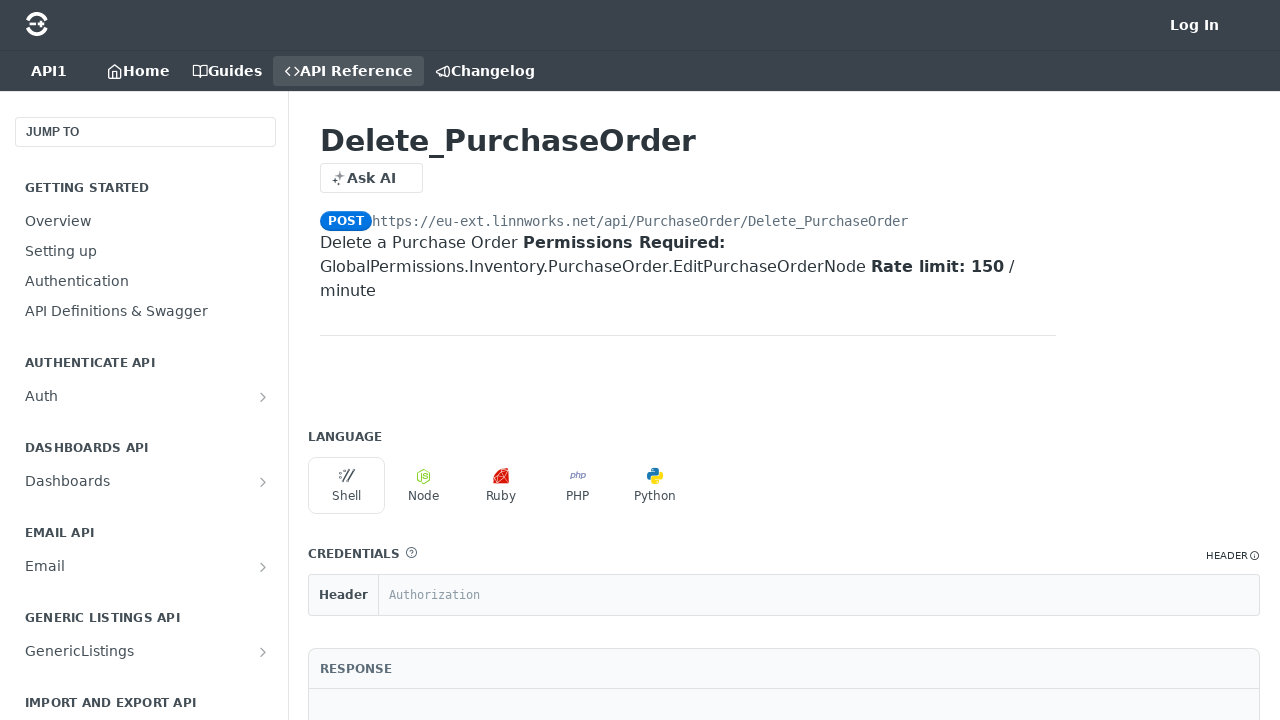

--- FILE ---
content_type: application/javascript; charset=UTF-8
request_url: https://cdn.readme.io/public/js/unauthorized-redirect.js?1769182809923
body_size: 1463
content:
/**
 * Centralized handler for unauthorized (401) responses.
 * Intercepts fetch and XMLHttpRequest to redirect to login page when session expires.
 * My attempt to bring something like useUnauthorizedRedirect hook in React, to our
 * legacy angular code.
 *
 * This file is used to redirect the user to the login page when their session expires
 * for the inactive session timeout feature: https://github.com/readmeio/readme/pull/16532
 */

(function () {
  'use strict';

  // Track if we're already redirecting to prevent multiple redirects
  let isRedirecting = false;

  /**
   * Check if a URL is an API endpoint
   * @param {string} url - URL to check
   * @returns {boolean} true if the URL is an API endpoint
   */
  function isApiUrl(url) {
    if (!url) return false;
    // Check for common API path patterns
    return (
      url.startsWith('/api') ||
      url.startsWith('/v1/') ||
      url.startsWith('/v2/') ||
      url.startsWith('/api-next/') ||
      url.includes('/api/')
    );
  }

  /**
   * Handle 401 response by redirecting to login URL
   * @param {string} loginUrl - URL to redirect to
   * @param {string} expiryReason - Reason for expiry (e.g., 'inactive')
   */
  function handleUnauthorized(loginUrl, expiryReason) {
    if (isRedirecting || !loginUrl || !expiryReason) {
      return;
    }

    isRedirecting = true;

    // Temporarily override beforeunload to prevent confirmation dialogs
    // Store the original handler if it exists
    window.onbeforeunload = null;

    // Defer the redirect with a small timeout to allow components to clean up
    // and to avoid race conditions with beforeunload listeners
    setTimeout(function () {
      try {
        // Handle both absolute and relative URLs
        let url;
        if (loginUrl.startsWith('http://') || loginUrl.startsWith('https://')) {
          url = new URL(loginUrl);
        } else {
          url = new URL(loginUrl, window.location.origin);
        }

        // If the redirect parameter is an API endpoint, replace it with the current page
        const redirectParam = url.searchParams.get('redirect');
        if (redirectParam && isApiUrl(redirectParam)) {
          const currentPage = window.location.pathname + window.location.search;
          url.searchParams.set('redirect', currentPage);
        }

        // Add timeoutReason if not already present
        if (!url.searchParams.has('timeoutReason')) {
          url.searchParams.set('timeoutReason', expiryReason);
        }

        // Use window.location.replace() instead of assign() to avoid triggering beforeunload
        // replace() doesn't add to history and may not trigger beforeunload in some browsers
        window.location.replace(url.toString());
      } catch (e) {
        // Fallback to direct replacement if URL parsing fails
        console.error('Error parsing login URL:', e);
        window.location.replace(loginUrl);
      }
    }, 100);
  }

  /**
   * Intercept fetch API calls
   */
  const originalFetch = window.fetch;
  window.fetch = function (...args) {
    return originalFetch.apply(this, args).then(
      response => {
        // Check for 401 status
        if (response.status === 401) {
          const loginUrl = response.headers.get('X-Login-Url');
          const expiryReason = response.headers.get('X-Expiry-Reason');

          // only redirect if we have a login URL and expiry reason
          if (loginUrl && expiryReason) {
            handleUnauthorized(loginUrl, expiryReason);
            return Promise.reject(new Error('Session expired'));
          }
        }
        return response;
      },
      error => {
        // Re-throw fetch errors
        throw error;
      },
    );
  };

  /**
   * Intercept XMLHttpRequest for Angular $http and other XHR-based requests
   */
  const originalOpen = XMLHttpRequest.prototype.open;
  const originalSend = XMLHttpRequest.prototype.send;

  XMLHttpRequest.prototype.open = function (method, url, ...rest) {
    this._url = url;
    return originalOpen.apply(this, [method, url, ...rest]);
  };

  XMLHttpRequest.prototype.send = function (...args) {
    const xhr = this;

    // Check for 401 responses after the request completes
    const checkUnauthorized = function () {
      if (xhr.readyState === 4 && xhr.status === 401) {
        const loginUrl = xhr.getResponseHeader('X-Login-Url');
        const expiryReason = xhr.getResponseHeader('X-Expiry-Reason');

        if (loginUrl) {
          handleUnauthorized(loginUrl, expiryReason);
        }
      }
    };

    // Override onreadystatechange if it exists
    const originalOnReadyStateChange = xhr.onreadystatechange;
    xhr.onreadystatechange = function () {
      checkUnauthorized();

      // Call original handler if it exists
      if (originalOnReadyStateChange) {
        originalOnReadyStateChange.apply(this, arguments);
      }
    };

    // Also intercept addEventListener for load/loadend events
    const originalAddEventListener = xhr.addEventListener;
    xhr.addEventListener = function (type, listener, options) {
      if (type === 'load' || type === 'loadend') {
        const wrappedListener = function (event) {
          checkUnauthorized();
          if (listener) {
            listener.call(this, event);
          }
        };
        return originalAddEventListener.call(this, type, wrappedListener, options);
      }
      return originalAddEventListener.call(this, type, listener, options);
    };

    return originalSend.apply(this, args);
  };
})();
